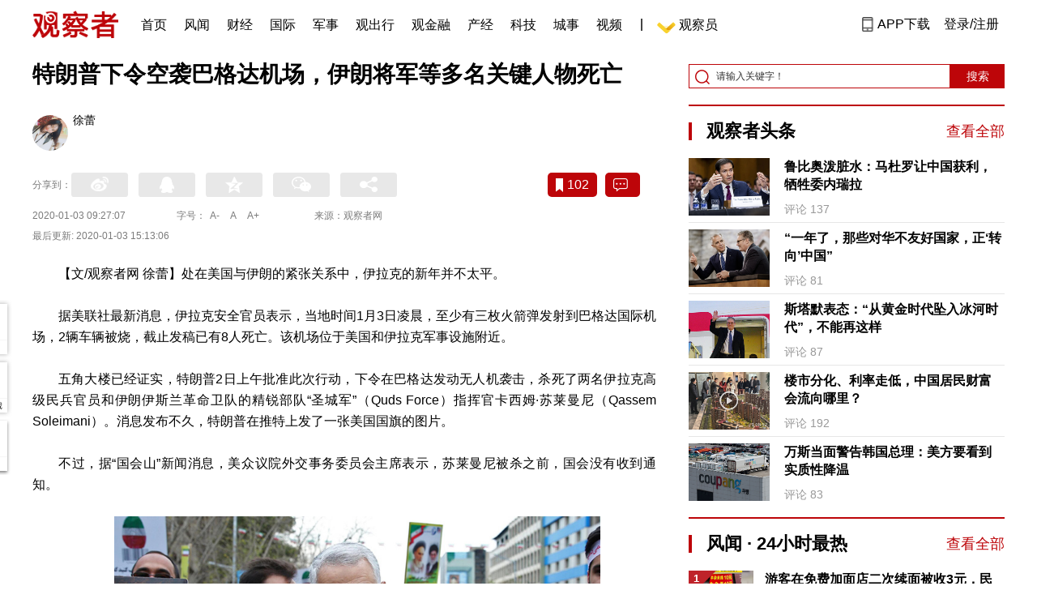

--- FILE ---
content_type: text/html; charset=UTF-8
request_url: https://www.guancha.cn/internation/2020_01_03_530326.shtml
body_size: 15634
content:
<!DOCTYPE html>
<html lang="zh-cmn-Hans">
<head>
    <meta charset="utf-8">
    <meta http-equiv="X-UA-Compatible" content="IE=edge,chrome=1">
<link rel="stylesheet" type="text/css" href="https://static.guancha.cn/news/www/css/public.css?20260107">
<link rel="stylesheet" type="text/css" href="https://static.guancha.cn/news/www/css/main.css?2020123101">
    <meta http-equiv="Content-Type" content="text/html; charset=UTF-8">
    <meta http-equiv="content-language" content="zh-CN">
	<meta http-equiv="Cache-Control"  content="no-transform" />
	<meta http-equiv="Cache-Control"  content="no-siteapp" />
	<meta name="applicable-device" content="pc">
	<meta name="mobile-agent" content="format=xhtml;url=https://m.guancha.cn/internation/2020_01_03_530326.shtml">
	<link rel="alternate" media="only screen and (max-width: 970px)"     href="https://m.guancha.cn/internation/2020_01_03_530326.shtml" >
	<meta name="mobile-agent" content="format=html5;url=https://m.guancha.cn/internation/2020_01_03_530326.shtml">
    <meta name="Keywords" content="美国,伊拉克,巴格达机场">
    <meta name="Description" content="在美国与伊朗的紧张关系中，伊拉克的新年并不太平。">
    <link href="https://i.guancha.cn/images/favorite.ico" rel="shortcut icon"/>
    <script type="text/javascript" src="https://static.guancha.cn/news/www/js/jquery-3.6.0.min.js"></script> 
    <script type="text/javascript" src="https://static.guancha.cn/news/www/js/jquery.touchSlider.js"></script>
    <title>特朗普下令空袭巴格达机场，伊朗将军等多名关键人物死亡</title>
    <style>
        .all-txt img {max-width: 700px}
        .content-menu{border-bottom:1px solid #e6e6e6;}
        .header-content{width: 1200px;height: 64px;margin:0 auto;}
        .nav{position:relative;bottom:35px;right:150px;width:600px;height:64px;margin:-30px auto;padding:0;background-color:#fff;}
        .nav-cell{float:left;height:64px;width:auto;margin-left:0x;}
        .nav-cell > a{display:block;width:auto;padding:0 10px;line-height:65px;text-align:center;font-size: 16px;color:#000;font-weight:normal;background:inherit}
        .nav-cell > a.last{background:none;}
        .nav-cell > a:hover{text-decoration: none;background:#9d1518;color:#fff;}
        .sub-menu{position:absolute;left:-168px;top:64px;width:1198px;height:240px;border:1px solid #bd0509;background:#fff;display: none;z-index: 100;}
        .login-image{padding:6px 12px;position:relative;right:10px;}
        .header-login-yet > a{line-height:65px;font-size:16px;color:#000}
        .header-user{line-height:65px;}
        .header-user img{display: inline-block;width:30px;height:30px;border-radius: 50%;}
        .header-user span{font-size:16px;}
        .set-menu{top:64px;z-index:500}
        .set-menu span{font-size:14px;}
        .set-menu li{height:40px;line-height:40px;}
        .set-menu a i{margin-top:12px;}
        .warm-spots{right:-2px;top:22px;}
        .notice-box {left: -217px;top: 55px;}
        .post-recommend{font-size:20px;font-weight:bold;color:#ff0000;padding-bottom:10px;}
        .post_ad_close{position:absolute;right:0px;top:-18px;border:1px solid;}
        .post_ad_gesture{position:relative;bottom:2px;display:inline-block;width:15px;height:3px;background:#000;line-height: 0;font-size:0;vertical-align:middle;-webkit-transform:rotate(45deg);}
        .post_ad_gesture:after{content:'/';display:block;width:15px;height:3px;background:#000;-webkit-transform:rotate(-90deg);}
        .go_vip{width:170px;height:32px;text-align:center;line-height:32px;font-size:18px;color:#bb0c17;background-color:#EEE1E1;margin:5px auto 10px;cursor:pointer;display:block;text-decoration:none !important;}
        .baidu-commercial{display:none;}
        .post_vline{float:left;padding:0 10px;font-size:16px;}
        .post_accusation{float:left;font-size:14px;cursor:pointer;}
        .accusation-down-list{
            position: absolute;
            background: #fff;
            z-index: 100;
            top: 55px;
            left: 408px;
            border-bottom-left-radius: 4px;
            border-bottom-right-radius: 4px;
            box-shadow: 0px 2px 19px #888888;
            z-index: 1000;
        	width: 400px;
        	display:none;
        }
        .accusation-down-list .arrows{    
            width: 15px;
            height: 7px;
            position: absolute;
            top: -7px;
            left: 8px;
            background: url(https://static.guancha.cn/news/www/images/notice-icons.png) no-repeat -373px -20px;
        }
        .acc-tips-body ul>li{
        	line-height: 20px;
        }
        .content-bottom-ad{width:770px;height:140px;overflow:hidden;position:relative;margin-top:20px;}
        .content-bottom-ad-flicking{width:770px;height:8px;position:absolute;bottom:10px;z-index:50;text-align:center;}
        .content-bottom-ad-flicking div{width:20px;height:8px;display:inline-block;margin:0 1px;}
        .content-bottom-ad-flicking a{width:16px;height:6px;display:block;text-indent:-1000px;border-radius:3px;background-color:rgba(255,255,255,.4);margin:1px 2px 0;}
        .content-bottom-ad-flicking a.on{background-color:#ffffff;width:20px;height:8px;margin:0px;}
        .content-bottom-ad-image{
        	width:770px;
        	height:140px;
        }
        .showbigimg img{max-width:2000px;}
        input::-webkit-outer-spin-button,input::-webkit-inner-spin-button{-webkit-appearance: none;}
        input[type="number"]{-moz-appearance: textfield;}
    </style>
<script type="text/javascript">
	var _API_URL="http://api.guancha.cn",
		_CMT_URL="http://comment.guancha.cn",
		_DOC_ID="437174";
		_AD_SWITCH="1";
	var	share_options = {
			"url" : window.location.href,
			"title" : "特朗普下令空袭巴格达机场，伊朗将军等多名关键人物死亡",
			"summary" : "在美国与伊朗的紧张关系中，伊拉克的新年并不太平。",
			"pic" : "https://i.guancha.cn/news/2020/01/03/20200103083641722.jpg?imageMogr2/thumbnail/147x147",
		}
	var sensor_duration=Math.round(new Date().getTime()/1000);
	var sensor_content_name="特朗普下令空袭巴格达机场，伊朗将军等多名关键人物死亡";
	var sensor_author_id; 
	var sensor_author_name;
	var sensor_author_type;
	var sensor_content_url;
	var sensor_content_external_source;
	var sensor_publish_time="2020-01-03T09:27:07";
	var sensor_news_type="yaowen";
	var sensor_column="国际";
	var sensor_special="YiLaKeJuShi";
	var sensor_content_form;
	var sensor_content_height;
	var sensor_content_words_num;
	var sensor_is_tuijian;
</script>
</head>
<body>
<div class="content">
	<!-- 导航 start -->
	    <style>
.vip-crown-index-menu{
    position: relative;
    width: 23px !important;
    height: 23px !important;
    z-index: 100;
    margin-left: -7px;
    top: -1px;
    padding-right: 4px;
}
</style>
<div class="header-index">
	<div class="header-index-box">
		<a href="/" target="_blank"><img src="https://static.guancha.cn/news/www/images/mian-logo.png" style="padding:13px 0;"></a>
		<div class="header-index-nav">
										<div class="header-nav-cell j-nav-cell">
		        							        		<a href="/?s=dhshouye">首页</a>
		        									</div>
													<div class="header-nav-cell j-nav-cell">
		        							        		<a href="https://user.guancha.cn/?s=dhfengwen">风闻</a>
		        									</div>
													<div class="header-nav-cell j-nav-cell">
			    				    <a href="/economy?s=dhcaijing" title="财经">财经</a>
				    
				</div>
													<div class="header-nav-cell j-nav-cell">
			    				    <a href="/internation?s=dhguoji" title="国际">国际</a>
				    
				</div>
													<div class="header-nav-cell j-nav-cell">
			    				    <a href="/military-affairs?s=dhjunshi" title="军事">军事</a>
				    
				</div>
													<div class="header-nav-cell j-nav-cell">
			    				    <a href="/qiche?s=dhqiche" title="观出行">观出行</a>
				    
				</div>
													<div class="header-nav-cell j-nav-cell">
			    				    <a href="/GuanJinRong" title="观金融">观金融</a>
				    
				</div>
													<div class="header-nav-cell j-nav-cell">
			    				    <a href="/chanjing?s=dhchanjing" title="产经">产经</a>
				    
				</div>
													<div class="header-nav-cell j-nav-cell">
			    				    <a href="/gongye·keji?s=dhgongye·keji" title="科技">科技</a>
				    
				</div>
													<div class="header-nav-cell j-nav-cell">
			    				    <a href="/ChengShi" title="城事">城事</a>
				    
				</div>
													<div class="header-nav-cell j-nav-cell">
			    				    <a href="/video/gczvideo/list.html" title="视频">视频</a>
				    
				</div>
													<div class="header-nav-cell j-nav-cell">
		        		        				        	<div class="header-nav-cell j-nav-cell">
							<i style="width:2px;height:15px;background-color:#454545;margin:-2px 12px;display:block;"></i>
						</div>
		        		<a href="javascript:void(0)" class="last go-member"><img class="vip-crown-index-menu" src="https://i.guancha.cn/vip-diamond.gif">观察员</a>
		        									</div>
								</div>
		<div class="header-index-right">
		</div>
		<div class="header-index-app" id="header-index-app">
			<i></i>
			<span>APP下载</span>
		</div>
		<div class="header-index-erweima">
			<img src="https://i.guancha.cn/app-erweima.png?20190610">
			<p>扫一扫</p>
			<p>下载观察者APP</p>
		</div>
	</div>
</div>	<!-- 导航 end -->

	<div class="main content-main"> 
		<!-- 二栏 start -->
		<ul class="two-coloum fix">
			<li class="left left-main" style="position:relative;bottom:43px;">
				<h3>特朗普下令空袭巴格达机场，伊朗将军等多名关键人物死亡</h3>
<ul class="editor fix">
			<li>
		<div class="editor-intro fix">
			<a href="" target="_blank"><img src="https://i.guancha.cn/users/20190121150709133.jpg"></a>
			<p><a href="" target="_blank">徐蕾</a><span></span></p>
		</div>
	</li>
		</ul>


<!-- 分享 -->
<div class="share">
	<span>分享到：</span>
	<div class="share-box fl share-box-2 bdsharebuttonbox" style="margin-top:0px;">
			<div class="share-block"><a class="sina-2" data-cmd="tsina"></a></div>
			<div class="share-block"><a class="qq-2" data-cmd="sqq"></a></div>
			<div class="share-block"><a class="qq-z-2" data-cmd="qzone"></a></div>
			<div class="share-block"><a class="weixin-2" data-cmd="weixin"></a></div>
			<div class="share-block"><a class="other-2" title="更多分享" data-cmd="more"></a></div>
	</div>
	<div class="other-box fr">
        	<a class="collect ml10" title="收藏本文"><i></i><span id="count0"></span></a>
        	<a class="comment ml10" href="#comment"  title="查看评论" onclick='_czc.push(["_trackEvent", "commentcount", "click", "icon"]);'><i></i>
        	<span id="count2"></span></a>
        	<a class="count" href="#comment" onclick='_czc.push(["_trackEvent", "commentcount", "click", "num"]);'></a>
    </div>
</div>
<div class="time fix">
	<span>2020-01-03 09:27:07</span>
	<span>字号：<a fSize="14px" class="current ft-s" href="javascript:void(0);">A-</a>
	           <a fSize="18px" class="ft-zc" href="javascript:void(0);">A</a>
               <a fSize="22px" class="ft-b" href="javascript:void(0);">A+</a></span>
	<span>来源：观察者网</span>
</div>
<div class="time fix" style="padding:0"><span>最后更新: 2020-01-03 15:13:06</span></div>
                <div class="content all-txt">
<p>
	【文/观察者网 徐蕾】处在美国与伊朗的紧张关系中，伊拉克的新年并不太平。
</p>
<p>
	据美联社最新消息，伊拉克安全官员表示，当地时间1月3日凌晨，至少有三枚火箭弹发射到巴格达国际机场，2辆车辆被烧，截止发稿已有8人死亡。该机场位于美国和伊拉克军事设施附近。
</p>
<p>
	五角大楼已经证实，特朗普2日上午批准此次行动，下令在巴格达发动无人机袭击，杀死了两名伊拉克高级民兵官员和伊朗伊斯兰革命卫队的精锐部队“圣城军”（Quds Force）指挥官卡西姆·苏莱曼尼（Qassem Soleimani）。消息发布不久，特朗普在推特上发了一张美国国旗的图片。
</p>
<p>
	不过，据“国会山”新闻消息，美众议院外交事务委员会主席表示，苏莱曼尼被杀之前，国会没有收到通知。
</p>
<p align="center">
	<img src="https://i.guancha.cn/news/external/2020/01/03/20200103110103175.jpg" alt="" width="600" height="400" /> 
</p>
<p align="center">
	<span style="color:#666666;">苏莱曼尼死亡</span> 
</p>
<p>
	不过美方确认前，消息场一度十分混乱。
</p>
<p>
	先是路透社等媒体称，伊朗支持的什叶派民兵组织“人民动员力量”（PMF）的公共关系主管默罕默德·雷扎（Muhammad Reza Al-Jabri）在巴格达机场附近遇袭身亡。该组织在脸书上将矛头指向美国，称这是“美国怯懦的炸弹袭击”（cowardly U.S. bombing）。没过多久，该组织副首领阿布·马赫迪·穆汗迪斯（Abu Mahdi Al-Muhandis）也被证实身亡。PMF表示其车队经过机场时，两辆车遭到袭击，并称这是美国军队的一次高精度袭击。共有5名该组织成员与2名“重要客人”丧生。
</p>
<p>
	几乎是在同时，多家媒体再次传出消息称，伊朗伊斯兰革命卫队的精锐部队“圣城军”（Quds Force）指挥官卡西姆·苏莱曼尼（Qassem Soleimani）也在机场袭击中身亡，他被认为是PMF所说的“重要客人”之一。美国国务卿蓬佩奥曾将卡西姆·苏莱曼尼描述为和极端组织“伊斯兰国”（IS）死去的头目巴格达迪“一样危险的人”。前几天，美国驻伊拉克使馆遭围攻时，抗议者还被拍到在窗户上喷漆“苏莱曼尼是我们的领导”。
</p>
<p>
	与此同时，美国一名匿名官员对路透社证实，2日，<strong>美国对巴格达与伊朗有关的两个目标进行了打击。</strong> 
</p>
<p>
	值得注意的是，就在凌晨机场袭击发生时，美国国防部官方推特发布防长埃斯珀的对于近来美伊冲突的声明，他喊话伊朗称“对我们的攻击将在我们选择的时间、方式和地点得到回应。”
</p>
<p align="center">
	<img src="https://i.guancha.cn/news/external/2020/01/03/20200103083111709.jpg" alt="" width="600" height="450" /> 
</p>
<p align="center">
	<img src="https://i.guancha.cn/news/social/2020/01/03/20200103083419672.gif" title="点击查看大图" class="bigimg" /> 
</p>
<p align="center">
	<span style="color:#666666;">巴格达机场遭袭击&nbsp; 图源：推特</span> 
</p>
<p>
	伊拉克发布有关安全方面消息的媒体“Security Media Cell”称，火箭弹落在机场货运大厅附近，有数人伤亡，两辆车着火。<strong>福克斯新闻等媒体最新消息称，目前已有8人死亡。</strong> 
</p>
<p>
	目前，该机场所有航班都暂时取消或改道。
</p>
<p>
	半岛电视台和RT新闻都报道称，<strong>人们看到美国军用直升机在机场上空飞行。</strong> 
</p>
<p align="center">
	<img src="https://i.guancha.cn/news/social/2020/01/03/20200103092021428.jpg" alt="" width="600" height="354" /> 
</p>
<p align="center">
	<span style="color:#666666;">机场位置&nbsp; 图源：推特</span> 
</p>
<p>
	<strong>视频↓↓</strong> 
</p>
<p align="center">
	<iframe name="videoiframe" src="https://1251245530.vod2.myqcloud.com/vod-player/1251245530/5285890797344726727/tcplayer/console/vod-player.html?autoplay=false&width=1280&height=720" scrolling="no" style="max-width:693px;" allowfullscreen="" width="90%" height="389px" frameborder="0">
	</iframe>
</p>
<script type="text/javascript">var _v_f=document.getElementsByName("videoiframe");var _c_w=document.body.clientWidth;for(var i=0;i<_v_f.length;i++){_vwidth=_v_f[i].clientWidth||_v_f[i].offsetWidth;_v_f[i].height=_vwidth*9/16;}</script>
<div align="center">
	<span style="color:#666666;">视频/观察者网 郑冰颢</span> 
</div>
<p>
	目前，正值美国与伊朗紧张关系的新高点。
</p>
<p>
	上周，一名美国承包商在针对美国军事基地的火箭弹袭击中被打死。美国方面将袭击原因归结于伊朗支持的伊拉克民兵组织“真主党旅”（Kataeb Hezbollah）。
</p>
<p>
	29日，美国在伊拉克发动空袭，造成“真主党旅”25名武装分子死亡，51人受伤。
</p>
<p>
	31日，据称亲伊朗的抗议者包围了美国驻伊拉克大使馆，<a href="http://www.guancha.cn/internation/2020_01_01_530156.shtml" target="_blank">撞门、砸窗、放火……</a>但尴尬的是，抗议领导者却被曝曾是美国时任总统奥巴马的<a href="http://www.guancha.cn/internation/2020_01_02_530221.shtml" target="_blank">座上宾。</a> 
</p>
<p>
	同日，特朗普将错全部怪在伊朗身上，在推特上说伊朗要“负全责”，<strong>并称“这不是警告，这是威胁”。</strong> 
</p>
<p>
	而就在巴格达机场遇袭的同时，美国当地时间1月2日，美国国防部官方推特发布防长埃斯珀就近来美伊冲突的声明。
</p>
<p align="center">
	<img src="https://i.guancha.cn/news/official/2020/01/03/20200103085221299.JPG" alt="" width="600" height="213" /> 
</p>
<p align="center">
	<span style="color:#666666;">美国国防部长声明截图</span> 
</p>
<p>
	埃斯珀对伊朗及其支持的民兵组织喊话称，“我们不会接受对我们在该地区人员和部队的持续攻击。<strong>对我们的攻击将在我们选择的时间、方式和地点得到回应。</strong>我们敦促伊朗政权停止其恶意活动。”
</p>
<p>
	声明最后，他还呼吁美国的盟友“继续共同努力，减少伊朗造成不稳定的影响”，并称“要让伊拉克由伊拉克人治理，不干涉伊拉克内政。”
</p><p><strong>本文系观察者网独家稿件，未经授权，不得转载。</strong></p>
</div>
                                <div class="content-bottom-ad">
                	<div class="content-bottom-ad-flicking" style="display:none;">
                			<div><a href="#" class="on"></a></div>
                	</div>
                	<div class="content-bottom-ad-image">
                		<ul>
                			<li>
                			    <a href="https://member.guancha.cn/gcyquanyi/member.html" target="_blank">
                                    <img src="https://i.guancha.cn/member/news_content_image.png?r=1769660474" width="770px" alt="加入观察员">
                                </a>
                			</li>
                		</ul>
                	</div>
                	<a href="javascript:;" id="content-bottom-ad-btn_prev" style="display:none;"></a>
		            <a href="javascript:;" id="content-bottom-ad-btn_next" style="display:none;"></a>
                </div>
                <!--  
                                -->
				<div class="share fix">
	<div class="share-box share-box-2 fl bdsharebuttonbox">
		<div class="share-block"><a class="sina-2" data-cmd="tsina"></a></div>
		<div class="share-block"><a class="qq-2" data-cmd="sqq"></a></div>
		<div class="share-block"><a class="qq-z-2" data-cmd="qzone"></a></div>
		<div class="share-block"><a class="weixin-2" data-cmd="weixin"></a></div>
		<div class="share-block"><a class="other-2" title="更多分享" data-cmd="more"></a></div>
		
		<script>
			window._bd_share_config = {
				common : {
					bdText : '美军空袭巴格达机场，伊朗将军被炸死-观察者网',	
					bdDesc : '在美国与伊朗的紧张关系中，伊拉克的新年并不太平。',	
					bdUrl :  window.location.href, 	
					bdPic : 'https://i.guancha.cn/news/2020/01/03/20200103083641722.jpg'
				},
				share : [{
					bdCustomStyle :"../css/share.css"
				}]
			}
			with(document)0[(getElementsByTagName('head')[0]||body).appendChild(createElement('script')).src='/static/api/js/share.js?cdnversion=20190040911111'];
		</script>
		
	</div>
	<div class="other-box fl">
		    <a class="collect ml10" title="收藏本文"><i></i><span id="count0_1"></span></a>
	</div>
</div>
<div class="key-word fix mt15">
	<span>标签 </span><a style="color:#d06868" href="https://user.guancha.cn/main/search?click=news&keyword=%E4%BC%8A%E6%8B%89%E5%85%8B">伊拉克</a><a style="color:#d06868" href="https://user.guancha.cn/main/search?click=news&keyword=%E4%BC%8A%E6%9C%97">伊朗</a><a style="color:#d06868" href="https://user.guancha.cn/main/search?click=news&keyword=%E8%A7%86%E9%A2%91%E6%96%B0%E9%97%BB">视频新闻</a></div>
<ul class="article-other">
		<li>责任编辑:
			徐蕾&nbsp
		</li>
</ul>				<!-- 文底硬广 -->
				
				<!-- 领书 -->
							    												<!--  <div id="post-member"></div>-->
				<div style="clear:both;"></div>
				<a name="comment" id="comment"></a>
				<div class="gc-comment" id="comments-container" data-id="437174" data-type="1" data-from="cms"></div>
				<ul class="new-left-list" style="border:0px;">
	<div class="post-recommend">相关推荐</div>
    	<li class="fix" style="padding:15px 0 4px 0;border-bottom: 1px solid #cccccc;">
		<a href="/internation/2020_01_03_530363.shtml?s=zwyxgtjdt" target="_blank" class="fl"><img src="https://i.guancha.cn/news/2020/01/03/20200103145139657.jpg" alt="" width="150" height="106"></a>
		<div class="right fn" style="margin-left:180px;">
			<h4 class="module-title" style="height:52px"><a href="/internation/2020_01_03_530363.shtml?s=zwyxgtjbt" target="_blank" style="font-size:20px;font-weight:bold;">韩国00后六成拒婚七成拒生育 称同居更好</a></h4>
			<div class="module-interact" style="margin-top:28px;">
				<span style="color:#7b7b7b;font-size:14px;">2020-01-03 15:09</span>
							    			    <a href="/SanBaXianZhiNan?s=zwyxgtjzt" target="_blank" class="interact-key" style="color:#ff0000;font-size:14px;float: right;padding-right:0px;">三八线之南</a>
			    			    			</div>
		</div>
	</li>
		<li class="fix" style="padding:15px 0 4px 0;border-bottom: 1px solid #cccccc;">
		<a href="/internation/2020_01_03_530355.shtml?s=zwyxgtjdt" target="_blank" class="fl"><img src="https://i.guancha.cn/news/2020/01/03/20200103134817358.gif" alt="" width="150" height="106"></a>
		<div class="right fn" style="margin-left:180px;">
			<h4 class="module-title" style="height:52px"><a href="/internation/2020_01_03_530355.shtml?s=zwyxgtjbt" target="_blank" style="font-size:20px;font-weight:bold;">卫星拍澳大利亚山火，可怕</a></h4>
			<div class="module-interact" style="margin-top:28px;">
				<span style="color:#7b7b7b;font-size:14px;">2020-01-03 14:18</span>
							    			    <a href="/JiDuanTianQi?s=zwyxgtjzt" target="_blank" class="interact-key" style="color:#ff0000;font-size:14px;float: right;padding-right:0px;">极端天气</a>
			    			    			</div>
		</div>
	</li>
		<li class="fix" style="padding:15px 0 4px 0;border-bottom: 1px solid #cccccc;">
		<a href="/internation/2020_01_03_530348.shtml?s=zwyxgtjdt" target="_blank" class="fl"><img src="https://i.guancha.cn/news/2020/01/03/20200103104640737.jpg" alt="" width="150" height="106"></a>
		<div class="right fn" style="margin-left:180px;">
			<h4 class="module-title" style="height:52px"><a href="/internation/2020_01_03_530348.shtml?s=zwyxgtjbt" target="_blank" style="font-size:20px;font-weight:bold;">伊朗确认苏莱曼尼死亡，誓言报复</a></h4>
			<div class="module-interact" style="margin-top:28px;">
				<span style="color:#7b7b7b;font-size:14px;">2020-01-03 13:07</span>
							    			    <a href="/YiLangJuShi?s=zwyxgtjzt" target="_blank" class="interact-key" style="color:#ff0000;font-size:14px;float: right;padding-right:0px;">伊朗局势</a>
			    			    			</div>
		</div>
	</li>
		<li class="fix" style="padding:15px 0 4px 0;border-bottom: 1px solid #cccccc;">
		<a href="/internation/2020_01_03_530347.shtml?s=zwyxgtjdt" target="_blank" class="fl"><img src="https://i.guancha.cn/news/2020/01/03/20200103123348542.jpg" alt="" width="150" height="106"></a>
		<div class="right fn" style="margin-left:180px;">
			<h4 class="module-title" style="height:52px"><a href="/internation/2020_01_03_530347.shtml?s=zwyxgtjbt" target="_blank" style="font-size:20px;font-weight:bold;">“这不是美国和伊朗的问题，这是伊朗与世界对抗”</a></h4>
			<div class="module-interact" style="margin-top:28px;">
				<span style="color:#7b7b7b;font-size:14px;">2020-01-03 12:58</span>
							    			    <a href="/YiLangJuShi?s=zwyxgtjzt" target="_blank" class="interact-key" style="color:#ff0000;font-size:14px;float: right;padding-right:0px;">伊朗局势</a>
			    			    			</div>
		</div>
	</li>
		<li class="fix" style="padding:15px 0 4px 0;border-bottom: 1px solid #cccccc;">
		<a href="/internation/2020_01_03_530338.shtml?s=zwyxgtjdt" target="_blank" class="fl"><img src="https://i.guancha.cn/news/2020/01/03/20200103092322714.jpg" alt="" width="150" height="106"></a>
		<div class="right fn" style="margin-left:180px;">
			<h4 class="module-title" style="height:52px"><a href="/internation/2020_01_03_530338.shtml?s=zwyxgtjbt" target="_blank" style="font-size:20px;font-weight:bold;">土耳其议会同意出兵利比亚，利比亚表示欢迎</a></h4>
			<div class="module-interact" style="margin-top:28px;">
				<span style="color:#7b7b7b;font-size:14px;">2020-01-03 11:19</span>
							    			    <a href="/ALaBoZhiDong?s=zwyxgtjzt" target="_blank" class="interact-key" style="color:#ff0000;font-size:14px;float: right;padding-right:0px;">阿拉伯之冬</a>
			    			    			</div>
		</div>
	</li>
		<li class="fix" style="padding:15px 0 4px 0;border-bottom: 1px solid #cccccc;">
		<a href="/internation/2020_01_03_530337.shtml?s=zwyxgtjdt" target="_blank" class="fl"><img src="https://i.guancha.cn/news/2020/01/03/20200103103355157.jpg" alt="" width="150" height="106"></a>
		<div class="right fn" style="margin-left:180px;">
			<h4 class="module-title" style="height:52px"><a href="/internation/2020_01_03_530337.shtml?s=zwyxgtjbt" target="_blank" style="font-size:20px;font-weight:bold;">7岁男孩误吞AirPods耳机，医生：建议自行排出</a></h4>
			<div class="module-interact" style="margin-top:28px;">
				<span style="color:#7b7b7b;font-size:14px;">2020-01-03 11:19</span>
							    			    <a href="/ZhongXiJiaoYu?s=zwyxgtjzt" target="_blank" class="interact-key" style="color:#ff0000;font-size:14px;float: right;padding-right:0px;">中西教育</a>
			    			    			</div>
		</div>
	</li>
		<li class="fix" style="padding:15px 0 4px 0;border-bottom: 1px solid #cccccc;">
		<a href="/internation/2020_01_03_530325.shtml?s=zwyxgtjdt" target="_blank" class="fl"><img src="https://i.guancha.cn/news/2020/01/03/20200103141231892.jpg" alt="" width="150" height="106"></a>
		<div class="right fn" style="margin-left:180px;">
			<h4 class="module-title" style="height:52px"><a href="/internation/2020_01_03_530325.shtml?s=zwyxgtjbt" target="_blank" style="font-size:20px;font-weight:bold;">印尼雅加达跨年夜暴雨引发洪灾 已致43人死亡</a></h4>
			<div class="module-interact" style="margin-top:28px;">
				<span style="color:#7b7b7b;font-size:14px;">2020-01-03 09:08</span>
							    			    <a href="/JiDuanTianQi?s=zwyxgtjzt" target="_blank" class="interact-key" style="color:#ff0000;font-size:14px;float: right;padding-right:0px;">极端天气</a>
			    			    			</div>
		</div>
	</li>
		<li class="fix" style="padding:15px 0 4px 0;border-bottom: 1px solid #cccccc;">
		<a href="/internation/2020_01_03_530321.shtml?s=zwyxgtjdt" target="_blank" class="fl"><img src="https://i.guancha.cn/news/2020/01/03/20200103082634336.jpg" alt="" width="150" height="106"></a>
		<div class="right fn" style="margin-left:180px;">
			<h4 class="module-title" style="height:52px"><a href="/internation/2020_01_03_530321.shtml?s=zwyxgtjbt" target="_blank" style="font-size:20px;font-weight:bold;">全面禁售！美国发布薄荷、水果味雾化电子烟禁令</a></h4>
			<div class="module-interact" style="margin-top:28px;">
				<span style="color:#7b7b7b;font-size:14px;">2020-01-03 08:30</span>
							    			    <a href="/MeiGuoMeng?s=zwyxgtjzt" target="_blank" class="interact-key" style="color:#ff0000;font-size:14px;float: right;padding-right:0px;">美国一梦</a>
			    			    			</div>
		</div>
	</li>
		<li class="fix" style="padding:15px 0 4px 0;border-bottom: 1px solid #cccccc;">
		<a href="/internation/2020_01_02_530304.shtml?s=zwyxgtjdt" target="_blank" class="fl"><img src="https://i.guancha.cn/news/2020/01/02/20200102224655184.gif" alt="" width="150" height="106"></a>
		<div class="right fn" style="margin-left:180px;">
			<h4 class="module-title" style="height:52px"><a href="/internation/2020_01_02_530304.shtml?s=zwyxgtjbt" target="_blank" style="font-size:20px;font-weight:bold;">澳总理探访山火受灾区，被愤怒民众狂怼</a></h4>
			<div class="module-interact" style="margin-top:28px;">
				<span style="color:#7b7b7b;font-size:14px;">2020-01-02 23:06</span>
							    			    <a href="/GuanWangKanPian?s=zwyxgtjzt" target="_blank" class="interact-key" style="color:#ff0000;font-size:14px;float: right;padding-right:0px;">观网看片</a>
			    			    			</div>
		</div>
	</li>
		<li class="fix" style="padding:15px 0 4px 0;border-bottom: 1px solid #cccccc;">
		<a href="/internation/2020_01_02_530300.shtml?s=zwyxgtjdt" target="_blank" class="fl"><img src="https://i.guancha.cn/news/2020/01/02/20200102221205935.jpg" alt="" width="150" height="106"></a>
		<div class="right fn" style="margin-left:180px;">
			<h4 class="module-title" style="height:52px"><a href="/internation/2020_01_02_530300.shtml?s=zwyxgtjbt" target="_blank" style="font-size:20px;font-weight:bold;">黎巴嫩收到国际刑警组织对戈恩通缉令</a></h4>
			<div class="module-interact" style="margin-top:28px;">
				<span style="color:#7b7b7b;font-size:14px;">2020-01-02 22:23</span>
							    			    <a href="/DaoGuoDianAVI?s=zwyxgtjzt" target="_blank" class="interact-key" style="color:#ff0000;font-size:14px;float: right;padding-right:0px;">日本</a>
			    			    			</div>
		</div>
	</li>
		<li class="fix" style="padding:15px 0 4px 0;border-bottom: 1px solid #cccccc;">
		<a href="/internation/2020_01_02_530298.shtml?s=zwyxgtjdt" target="_blank" class="fl"><img src="https://i.guancha.cn/news/2020/01/02/20200102210038317.gif" alt="" width="150" height="106"></a>
		<div class="right fn" style="margin-left:180px;">
			<h4 class="module-title" style="height:52px"><a href="/internation/2020_01_02_530298.shtml?s=zwyxgtjbt" target="_blank" style="font-size:20px;font-weight:bold;">风滚草“大军”侵袭美国公路，汽车被埋数小时</a></h4>
			<div class="module-interact" style="margin-top:28px;">
				<span style="color:#7b7b7b;font-size:14px;">2020-01-02 22:00</span>
							    			    <a href="/GuanWangKanPian?s=zwyxgtjzt" target="_blank" class="interact-key" style="color:#ff0000;font-size:14px;float: right;padding-right:0px;">观网看片</a>
			    			    			</div>
		</div>
	</li>
		<li class="fix" style="padding:15px 0 4px 0;border-bottom: 1px solid #cccccc;">
		<a href="/internation/2020_01_02_530292.shtml?s=zwyxgtjdt" target="_blank" class="fl"><img src="https://i.guancha.cn/news/2020/01/02/20200102192407202.jpg" alt="" width="150" height="106"></a>
		<div class="right fn" style="margin-left:180px;">
			<h4 class="module-title" style="height:52px"><a href="/internation/2020_01_02_530292.shtml?s=zwyxgtjbt" target="_blank" style="font-size:20px;font-weight:bold;">英专家品“百年老酒”，鉴定结果引起不适</a></h4>
			<div class="module-interact" style="margin-top:28px;">
				<span style="color:#7b7b7b;font-size:14px;">2020-01-02 19:50</span>
							    			    <a href="/BuLieDian?s=zwyxgtjzt" target="_blank" class="interact-key" style="color:#ff0000;font-size:14px;float: right;padding-right:0px;">不列颠</a>
			    			    			</div>
		</div>
	</li>
		<li class="fix" style="padding:15px 0 4px 0;border-bottom: 1px solid #cccccc;">
		<a href="/internation/2020_01_02_530278.shtml?s=zwyxgtjdt" target="_blank" class="fl"><img src="https://i.guancha.cn/news/2020/01/02/20200102135928876.jpg" alt="" width="150" height="106"></a>
		<div class="right fn" style="margin-left:180px;">
			<h4 class="module-title" style="height:52px"><a href="/internation/2020_01_02_530278.shtml?s=zwyxgtjbt" target="_blank" style="font-size:20px;font-weight:bold;">刚用TikTok招新兵 美陆军不让玩了</a></h4>
			<div class="module-interact" style="margin-top:28px;">
				<span style="color:#7b7b7b;font-size:14px;">2020-01-02 16:54</span>
							    			    <a href="/ZhongMeiGuanXi?s=zwyxgtjzt" target="_blank" class="interact-key" style="color:#ff0000;font-size:14px;float: right;padding-right:0px;">中美关系</a>
			    			    			</div>
		</div>
	</li>
		<li class="fix" style="padding:15px 0 4px 0;border-bottom: 1px solid #cccccc;">
		<a href="/internation/2020_01_02_530272.shtml?s=zwyxgtjdt" target="_blank" class="fl"><img src="https://i.guancha.cn/news/2020/01/02/20200102160210185.jpg" alt="" width="150" height="106"></a>
		<div class="right fn" style="margin-left:180px;">
			<h4 class="module-title" style="height:52px"><a href="/internation/2020_01_02_530272.shtml?s=zwyxgtjbt" target="_blank" style="font-size:20px;font-weight:bold;">中国大使罕见晒图，为“尼泊尔旅游年”打call</a></h4>
			<div class="module-interact" style="margin-top:28px;">
				<span style="color:#7b7b7b;font-size:14px;">2020-01-02 16:19</span>
							    			    <a href="/ZhongGuoWaiJiao?s=zwyxgtjzt" target="_blank" class="interact-key" style="color:#ff0000;font-size:14px;float: right;padding-right:0px;">中国外交</a>
			    			    			</div>
		</div>
	</li>
		<li class="fix" style="padding:15px 0 4px 0;border-bottom: 1px solid #cccccc;">
		<a href="/internation/2020_01_02_530262.shtml?s=zwyxgtjdt" target="_blank" class="fl"><img src="https://i.guancha.cn/news/2020/01/02/20200102141313162.jpg" alt="" width="150" height="106"></a>
		<div class="right fn" style="margin-left:180px;">
			<h4 class="module-title" style="height:52px"><a href="/internation/2020_01_02_530262.shtml?s=zwyxgtjbt" target="_blank" style="font-size:20px;font-weight:bold;">不放弃！印度批准“月船3号”计划</a></h4>
			<div class="module-interact" style="margin-top:28px;">
				<span style="color:#7b7b7b;font-size:14px;">2020-01-02 15:15</span>
							    			    <a href="/YinDuJingQi?s=zwyxgtjzt" target="_blank" class="interact-key" style="color:#ff0000;font-size:14px;float: right;padding-right:0px;">印度惊奇</a>
			    			    			</div>
		</div>
	</li>
		<li class="fix" style="padding:15px 0 4px 0;border-bottom: 1px solid #cccccc;">
		<a href="/internation/2020_01_02_530250.shtml?s=zwyxgtjdt" target="_blank" class="fl"><img src="https://i.guancha.cn/news/2020/01/02/20200102094704680.jpg" alt="" width="150" height="106"></a>
		<div class="right fn" style="margin-left:180px;">
			<h4 class="module-title" style="height:52px"><a href="/internation/2020_01_02_530250.shtml?s=zwyxgtjbt" target="_blank" style="font-size:20px;font-weight:bold;">伊拉克特种部队重新控制使馆周边 示威者散去</a></h4>
			<div class="module-interact" style="margin-top:28px;">
				<span style="color:#7b7b7b;font-size:14px;">2020-01-02 12:32</span>
							</div>
		</div>
	</li>
		<li class="fix" style="padding:15px 0 4px 0;border-bottom: 1px solid #cccccc;">
		<a href="/internation/2020_01_02_530246.shtml?s=zwyxgtjdt" target="_blank" class="fl"><img src="https://i.guancha.cn/news/2020/01/02/20200102113618857.jpg" alt="" width="150" height="106"></a>
		<div class="right fn" style="margin-left:180px;">
			<h4 class="module-title" style="height:52px"><a href="/internation/2020_01_02_530246.shtml?s=zwyxgtjbt" target="_blank" style="font-size:20px;font-weight:bold;">曹国辞职80天后，文在寅任命新法务部长官</a></h4>
			<div class="module-interact" style="margin-top:28px;">
				<span style="color:#7b7b7b;font-size:14px;">2020-01-02 11:52</span>
							    			    <a href="/SanBaXianZhiNan?s=zwyxgtjzt" target="_blank" class="interact-key" style="color:#ff0000;font-size:14px;float: right;padding-right:0px;">三八线之南</a>
			    			    			</div>
		</div>
	</li>
		<li class="fix" style="padding:15px 0 4px 0;border-bottom: 1px solid #cccccc;">
		<a href="/internation/2020_01_02_530245.shtml?s=zwyxgtjdt" target="_blank" class="fl"><img src="https://i.guancha.cn/news/2020/01/02/20200102104014476.jpg" alt="" width="150" height="106"></a>
		<div class="right fn" style="margin-left:180px;">
			<h4 class="module-title" style="height:52px"><a href="/internation/2020_01_02_530245.shtml?s=zwyxgtjbt" target="_blank" style="font-size:20px;font-weight:bold;">新年第一天，美国250种药物涨价</a></h4>
			<div class="module-interact" style="margin-top:28px;">
				<span style="color:#7b7b7b;font-size:14px;">2020-01-02 11:39</span>
							    			    <a href="/MeiGuoYiLiaoZhijian?s=zwyxgtjzt" target="_blank" class="interact-key" style="color:#ff0000;font-size:14px;float: right;padding-right:0px;">美国医疗改革</a>
			    			    			</div>
		</div>
	</li>
		<li class="fix" style="padding:15px 0 4px 0;border-bottom: 1px solid #cccccc;">
		<a href="/internation/2020_01_02_530238.shtml?s=zwyxgtjdt" target="_blank" class="fl"><img src="https://i.guancha.cn/news/2020/01/02/20200102092516400.jpg" alt="" width="150" height="106"></a>
		<div class="right fn" style="margin-left:180px;">
			<h4 class="module-title" style="height:52px"><a href="/internation/2020_01_02_530238.shtml?s=zwyxgtjbt" target="_blank" style="font-size:20px;font-weight:bold;">黎巴嫩总统曾要求日方放人，戈恩自称受到他“热情欢迎”</a></h4>
			<div class="module-interact" style="margin-top:28px;">
				<span style="color:#7b7b7b;font-size:14px;">2020-01-02 10:58</span>
							    			    <a href="/DaoGuoDianAVI?s=zwyxgtjzt" target="_blank" class="interact-key" style="color:#ff0000;font-size:14px;float: right;padding-right:0px;">日本</a>
			    			    			</div>
		</div>
	</li>
		<li class="fix" style="padding:15px 0 4px 0;border-bottom: 1px solid #cccccc;">
		<a href="/internation/2020_01_02_530230.shtml?s=zwyxgtjdt" target="_blank" class="fl"><img src="https://i.guancha.cn/news/2020/01/02/20200102092624233.jpg" alt="" width="150" height="106"></a>
		<div class="right fn" style="margin-left:180px;">
			<h4 class="module-title" style="height:52px"><a href="/internation/2020_01_02_530230.shtml?s=zwyxgtjbt" target="_blank" style="font-size:20px;font-weight:bold;">印尼又向中方抗议，学者：背后是某大国影子</a></h4>
			<div class="module-interact" style="margin-top:28px;">
				<span style="color:#7b7b7b;font-size:14px;">2020-01-02 09:58</span>
							    			    <a href="/NanHaiJuShi?s=zwyxgtjzt" target="_blank" class="interact-key" style="color:#ff0000;font-size:14px;float: right;padding-right:0px;">南海局势</a>
			    			    			</div>
		</div>
	</li>
	</ul>
<script>
$(function(){
	$('.module-interact span').each(function(){
		ndate = $(this).text();
		$(this).text(ndate.substr(0,16));
	})
})
</script>			</li>
			<li class="right" style="position:relative;bottom:36px;">
				<script type="text/javascript">
    function gotoUrl() {
        var objvalue = document.getElementById("txtkey").value;
        if (objvalue == ""||objvalue == "请输入关键字！") {
            alert("请输入查询关键字");
            document.getElementById("txtkey").focus();
            return false;
        }
        else {
        	var temp = document.domain.split(".");
            var url = "/api/search.htm?click=news&keyword=" + objvalue;
            url = encodeURI(url);
            _url = window.location.href;
            if(_url.indexOf("/api/search.htm") == -1){
                window.open(url);
            }else{
            	window.location.href = url;
            }
            return true;
        }
    }
	document.onkeydown=function(event){
		var e = event || window.event || arguments.callee.caller.arguments[0];
		if(e && e.keyCode==13 && document.activeElement.id=="txtkey"){ 
			return gotoUrl();
		}
	}
</script>
<div class="search fix">
	<input onblur="this.style.color='#999';if(this.value=='') this.value='请输入关键字！';" onfocus="this.style.color='#000';if(this.value=='请输入关键字！') this.value='';" value="请输入关键字！" id="txtkey" type="text">
	<a onclick="gotoUrl();">搜索</a>
</div>                <div class="head-inpost">
	<div class="head-inpost-header">
		<a style="float:none" href="/GuanChaZheTouTiao" target="_blank"><span style="font-size:22px;color:#000">&nbsp;&nbsp;&nbsp;观察者头条</span></a>
		<a href="/GuanChaZheTouTiao" target="_blank">查看全部</a>
	</div>
			<div class="head-inpost-box" style="border:0px;">
	        <a href="/internation/2026_01_29_805389.shtml?s=zwytt" target="_blank"><img src="https://i.guancha.cn/news/2026/01/29/20260129072723930.jpg" alt="" width="100"></a>
        <div class="head-inpost-box-right">
            <a href="/internation/2026_01_29_805389.shtml?s=zwytt" target="_blank" class="head-inpost-title">鲁比奥泼脏水：马杜罗让中国获利，牺牲委内瑞拉</a>
                        <span>评论 137</span>
                    </div>
    </div>
    		<div class="head-inpost-box">
	        <a href="/internation/2026_01_28_805366.shtml?s=zwytt" target="_blank"><img src="https://i.guancha.cn/news/2026/01/28/20260128174730345.jpg" alt="" width="100"></a>
        <div class="head-inpost-box-right">
            <a href="/internation/2026_01_28_805366.shtml?s=zwytt" target="_blank" class="head-inpost-title">“一年了，那些对华不友好国家，正‘转向’中国”</a>
                        <span>评论 81</span>
                    </div>
    </div>
    		<div class="head-inpost-box">
	        <a href="/internation/2026_01_28_805355.shtml?s=zwytt" target="_blank"><img src="https://i.guancha.cn/news/2026/01/28/20260128192728434.jpg" alt="" width="100"></a>
        <div class="head-inpost-box-right">
            <a href="/internation/2026_01_28_805355.shtml?s=zwytt" target="_blank" class="head-inpost-title">斯塔默表态：“从黄金时代坠入冰河时代”，不能再这样</a>
                        <span>评论 87</span>
                    </div>
    </div>
    		<div class="head-inpost-box">
	        <a href="/politics/2026_01_28_805319.shtml?s=zwytt" target="_blank"><img src="https://i.guancha.cn/news/2026/01/28/20260128094251170.jpg!cmspm?watermark/2/text/MTowODo1Mg==/fill/I0ZGRkZGRg==/fontsize/20/dx/10/dy/10" alt="" width="100"></a>
        <div class="head-inpost-box-right">
            <a href="/politics/2026_01_28_805319.shtml?s=zwytt" target="_blank" class="head-inpost-title">楼市分化、利率走低，中国居民财富会流向哪里？</a>
                        <span>评论 192</span>
                    </div>
    </div>
    		<div class="head-inpost-box">
	        <a href="/internation/2026_01_28_805298.shtml?s=zwytt" target="_blank"><img src="https://i.guancha.cn/news/2026/01/28/20260128101739750.jpg" alt="" width="100"></a>
        <div class="head-inpost-box-right">
            <a href="/internation/2026_01_28_805298.shtml?s=zwytt" target="_blank" class="head-inpost-title">万斯当面警告韩国总理：美方要看到实质性降温</a>
                        <span>评论 83</span>
                    </div>
    </div>
    </div>                <!--  -->
                <div class="ad_post_right" style="display:none;"></div>
                <!--  <div class="post-member-right"></div>-->
                <div class="fenwen24">
                    <div class="fenwen24-header" id="post-fengwen-hot">
                		<a style="float:none" href="//user.guancha.cn/?s=zwyessckqb" target="_blank"><span style="font-size:22px;color:#000">&nbsp;&nbsp;&nbsp;风闻 · 24小时最热</span></a>
                		<a href="//user.guancha.cn/?s=zwyessckqb" target="_blank">查看全部</a>
                	</div>
                	<div id="post-fengwen"></div>
				</div>
				<div class="latest-video">
                    <div class="latest-video-header" id="post-shipin-zuixin">
                		<a style="float:none" href="/GuanWangKanPian" target="_blank"><span style="font-size:22px;color:#000">&nbsp;&nbsp;&nbsp;最新视频</span></a>
                		<a href="/GuanWangKanPian" target="_blank">查看全部</a>
                	</div>
                	<div id="post-shipin"></div>
				</div>
		<!--评论精选     <div class="module-news gray">
					<div class="module-news-header comment-news-header">
						<a href="/other/commentselected.shtml" target="_blank"><span>评论精选</span></a>
						<div class="change fix"><a href="javascript:;">换一条</a></div>
					</div>
					<div id="selection-comment" class="module-news-main">
						<p class="module-artile"></p>
						<div class="comment fix"></div>
						<div class="module-more fix"><a href="/other/commentselected.shtml" class="fr" target="_blank">more</a></div>
					</div>
				</div> -->
                <div class="module-news-2">
    <div class="module-news-2-header">
		<span style="font-size:22px;color:#000">&nbsp;&nbsp;&nbsp;最新闻 Hot</span>
	</div>
	<div class="module-news-2-main">
		<ul class="hot-list-2">
		    		    			    		<li style="border-top:0px;">
		    										<a href="/internation/2026_01_29_805405.shtml?s=zwyzxw" target="_blank" onclick='_czc.push(["_trackEvent", "zuixinwen", "pcclick"]);'><img src="https://i.guancha.cn/news/2026/01/29/20260129092152842.jpg" alt="让中国这么干？英首相不接茬" width="390" height="152"></a>
					<h4><a href="/internation/2026_01_29_805405.shtml?s=zwyzxw" target="_blank" onclick='_czc.push(["_trackEvent", "zuixinwen", "pcclick"]);'>让中国这么干？英首相不接茬</a></h4>
								</li>
					    			    		<li>
		    										<a href="/internation/2026_01_29_805403.shtml?s=zwyzxw" target="_blank" onclick='_czc.push(["_trackEvent", "zuixinwen", "pcclick"]);'><img src="https://i.guancha.cn/news/2026/01/29/20260129093202922.jpg" alt="怎么看“39%美国人看好社会主义”？贝森特竟说…" width="390" height="152"></a>
					<h4><a href="/internation/2026_01_29_805403.shtml?s=zwyzxw" target="_blank" onclick='_czc.push(["_trackEvent", "zuixinwen", "pcclick"]);'>怎么看“39%美国人看好社会主义”？贝森特竟说…</a></h4>
								</li>
					    			    		<li>
		    										<a href="/internation/2026_01_29_805398.shtml?s=zwyzxw" target="_blank" onclick='_czc.push(["_trackEvent", "zuixinwen", "pcclick"]);'><img src="https://i.guancha.cn/news/2026/01/29/20260129095506355.jpg" alt="特朗普正考虑对伊朗发动新的“重大打击”" width="390" height="152"></a>
					<h4><a href="/internation/2026_01_29_805398.shtml?s=zwyzxw" target="_blank" onclick='_czc.push(["_trackEvent", "zuixinwen", "pcclick"]);'>特朗普正考虑对伊朗发动新的“重大打击”</a></h4>
								</li>
					    			    		<li>
		    										<a href="/internation/2026_01_29_805401.shtml?s=zwyzxw" target="_blank" onclick='_czc.push(["_trackEvent", "zuixinwen", "pcclick"]);'><img src="https://i.guancha.cn/news/2026/01/29/20260129101209526.jpg" alt="鲁比奥：专机上要躲着特朗普睡觉，把自己裹成“木乃伊”" width="390" height="152"></a>
					<h4><a href="/internation/2026_01_29_805401.shtml?s=zwyzxw" target="_blank" onclick='_czc.push(["_trackEvent", "zuixinwen", "pcclick"]);'>鲁比奥：专机上要躲着特朗普睡觉，把自己裹成“木乃伊”</a></h4>
								</li>
					    			    		<li>
		    										<a href="/internation/2026_01_29_805404.shtml?s=zwyzxw" target="_blank" onclick='_czc.push(["_trackEvent", "zuixinwen", "pcclick"]);'><img src="https://i.guancha.cn/news/2026/01/29/20260129103406743.jpg" alt="“印度认清现实了：缺了中国，啥啥不行”" width="390" height="152"></a>
					<h4><a href="/internation/2026_01_29_805404.shtml?s=zwyzxw" target="_blank" onclick='_czc.push(["_trackEvent", "zuixinwen", "pcclick"]);'>“印度认清现实了：缺了中国，啥啥不行”</a></h4>
								</li>
					    			    		<li>
		    										<a href="/ChengShi/2026_01_29_805390.shtml?s=zwyzxw" target="_blank" onclick='_czc.push(["_trackEvent", "zuixinwen", "pcclick"]);'><img src="https://i.guancha.cn/news/2026/01/29/20260129090738755.jpg" alt="火锅店向消费者每人收20元“辛苦费”，官方回应" width="390" height="152"></a>
					<h4><a href="/ChengShi/2026_01_29_805390.shtml?s=zwyzxw" target="_blank" onclick='_czc.push(["_trackEvent", "zuixinwen", "pcclick"]);'>火锅店向消费者每人收20元“辛苦费”，官方回应</a></h4>
								</li>
					    			    		<li>
		    										<a href="/internation/2026_01_29_805396.shtml?s=zwyzxw" target="_blank" onclick='_czc.push(["_trackEvent", "zuixinwen", "pcclick"]);'><img src="https://i.guancha.cn/news/2026/01/29/20260129092212549.jpg" alt="当朝剑斩不了前朝官？福特把美议员整不会了" width="390" height="152"></a>
					<h4><a href="/internation/2026_01_29_805396.shtml?s=zwyzxw" target="_blank" onclick='_czc.push(["_trackEvent", "zuixinwen", "pcclick"]);'>当朝剑斩不了前朝官？福特把美议员整不会了</a></h4>
								</li>
					    			    		<li>
		    										<a href="/internation/2026_01_29_805389.shtml?s=zwyzxw" target="_blank" onclick='_czc.push(["_trackEvent", "zuixinwen", "pcclick"]);'><img src="https://i.guancha.cn/news/2026/01/29/20260129072733401.jpg" alt="鲁比奥泼脏水：马杜罗让中国获利，牺牲委内瑞拉" width="390" height="152"></a>
					<h4><a href="/internation/2026_01_29_805389.shtml?s=zwyzxw" target="_blank" onclick='_czc.push(["_trackEvent", "zuixinwen", "pcclick"]);'>鲁比奥泼脏水：马杜罗让中国获利，牺牲委内瑞拉</a></h4>
								</li>
					    			    		<li>
		    										<a href="/internation/2026_01_29_805388.shtml?s=zwyzxw" target="_blank" onclick='_czc.push(["_trackEvent", "zuixinwen", "pcclick"]);'><img src="https://i.guancha.cn/news/2026/01/29/20260129080014931.jpg" alt="贝森特再点卡尼：你这种人我见得多了，别搞事" width="390" height="152"></a>
					<h4><a href="/internation/2026_01_29_805388.shtml?s=zwyzxw" target="_blank" onclick='_czc.push(["_trackEvent", "zuixinwen", "pcclick"]);'>贝森特再点卡尼：你这种人我见得多了，别搞事</a></h4>
								</li>
					    			    		<li>
		    										<a href="/internation/2026_01_28_805366.shtml?s=zwyzxw" target="_blank" onclick='_czc.push(["_trackEvent", "zuixinwen", "pcclick"]);'><img src="https://i.guancha.cn/news/2026/01/28/20260128174736587.jpg" alt="“一年了，那些对华不友好国家，正‘转向’中国”" width="390" height="152"></a>
					<h4><a href="/internation/2026_01_28_805366.shtml?s=zwyzxw" target="_blank" onclick='_czc.push(["_trackEvent", "zuixinwen", "pcclick"]);'>“一年了，那些对华不友好国家，正‘转向’中国”</a></h4>
								</li>
					    			    		<li>
		    										<a href="/internation/2026_01_28_805365.shtml?s=zwyzxw" target="_blank" onclick='_czc.push(["_trackEvent", "zuixinwen", "pcclick"]);'><img src="https://i.guancha.cn/news/2026/01/28/20260128220824155.jpg" alt="“这些美国软件，法国官员禁用”" width="390" height="152"></a>
					<h4><a href="/internation/2026_01_28_805365.shtml?s=zwyzxw" target="_blank" onclick='_czc.push(["_trackEvent", "zuixinwen", "pcclick"]);'>“这些美国软件，法国官员禁用”</a></h4>
								</li>
					    			    		<li>
		    										<a href="/internation/2026_01_28_805357.shtml?s=zwyzxw" target="_blank" onclick='_czc.push(["_trackEvent", "zuixinwen", "pcclick"]);'><img src="https://i.guancha.cn/news/2026/01/28/20260128192549213.jpg" alt="他太“舔”了，“这正在掏空北约”" width="390" height="152"></a>
					<h4><a href="/internation/2026_01_28_805357.shtml?s=zwyzxw" target="_blank" onclick='_czc.push(["_trackEvent", "zuixinwen", "pcclick"]);'>他太“舔”了，“这正在掏空北约”</a></h4>
								</li>
					    			    		<li>
		    										<a href="/internation/2026_01_28_805352.shtml?s=zwyzxw" target="_blank" onclick='_czc.push(["_trackEvent", "zuixinwen", "pcclick"]);'><img src="https://i.guancha.cn/news/2026/01/28/20260128182728324.jpg" alt="阿富汗永久禁止女性上学？实际情况是......" width="390" height="152"></a>
					<h4><a href="/internation/2026_01_28_805352.shtml?s=zwyzxw" target="_blank" onclick='_czc.push(["_trackEvent", "zuixinwen", "pcclick"]);'>阿富汗永久禁止女性上学？实际情况是......</a></h4>
								</li>
					    			    		<li>
		    										<a href="/internation/2026_01_28_805355.shtml?s=zwyzxw" target="_blank" onclick='_czc.push(["_trackEvent", "zuixinwen", "pcclick"]);'><img src="https://i.guancha.cn/news/2026/01/28/20260128192733898.jpg" alt="斯塔默表态：“从黄金时代坠入冰河时代”，不能再这样" width="390" height="152"></a>
					<h4><a href="/internation/2026_01_28_805355.shtml?s=zwyzxw" target="_blank" onclick='_czc.push(["_trackEvent", "zuixinwen", "pcclick"]);'>斯塔默表态：“从黄金时代坠入冰河时代”，不能再这样</a></h4>
								</li>
					    			    		<li>
		    										<a href="/internation/2026_01_28_805342.shtml?s=zwyzxw" target="_blank" onclick='_czc.push(["_trackEvent", "zuixinwen", "pcclick"]);'><img src="https://i.guancha.cn/news/2026/01/28/20260128175834188.jpg" alt="“不欢迎‘杀人民兵’，就不能对特朗普说一次‘不’吗？”" width="390" height="152"></a>
					<h4><a href="/internation/2026_01_28_805342.shtml?s=zwyzxw" target="_blank" onclick='_czc.push(["_trackEvent", "zuixinwen", "pcclick"]);'>“不欢迎‘杀人民兵’，就不能对特朗普说一次‘不’吗？”</a></h4>
								</li>
					    			    		<li>
		    										<a href="/internation/2026_01_28_805298.shtml?s=zwyzxw" target="_blank" onclick='_czc.push(["_trackEvent", "zuixinwen", "pcclick"]);'><img src="https://i.guancha.cn/news/2026/01/28/20260128101745448.jpg" alt="万斯当面警告韩国总理：美方要看到实质性降温" width="390" height="152"></a>
					<h4><a href="/internation/2026_01_28_805298.shtml?s=zwyzxw" target="_blank" onclick='_czc.push(["_trackEvent", "zuixinwen", "pcclick"]);'>万斯当面警告韩国总理：美方要看到实质性降温</a></h4>
								</li>
					</ul>
	</div>
</div>                <div class="kuaixun-new">
	<div class="kuaixun-new-header" id="news-focus-post">
		<span style="font-size:22px;color:#000">&nbsp;&nbsp;&nbsp;快讯</span>
    </div>
    <div id="news-focus">
    	<ul class="kuaixun-new-content">
    		    		<li><a href="/sports/2026_01_29_805417.shtml" title="13家俱乐部涉假赌黑被罚，陈戌源李铁等73人被终身禁“足”" target="_blank">13家俱乐部涉假赌黑被罚，陈戌源李铁等73人被终身禁“足”</a></li>
    		    		<li><a href="/politics/2026_01_29_805415.shtml" title="用宇宙能量治病？信“虚空老师”终成一场虚空" target="_blank">用宇宙能量治病？信“虚空老师”终成一场虚空</a></li>
    		    		<li><a href="/economy/2026_01_29_805414.shtml" title="重庆、武汉发力开源鸿蒙生态，计划培育聚集超15万开发者" target="_blank">重庆、武汉发力开源鸿蒙生态，计划培育聚集超15万开发者</a></li>
    		    		<li><a href="/politics/2026_01_29_805413.shtml" title="明家犯罪集团11名罪犯，被执行死刑！" target="_blank">明家犯罪集团11名罪犯，被执行死刑！</a></li>
    		    		<li><a href="/politics/2026_01_29_805408.shtml" title="29年前一起轮奸案将再审，多人出狱后申诉至今" target="_blank">29年前一起轮奸案将再审，多人出狱后申诉至今</a></li>
    		    		<li><a href="/politics/2026_01_29_805407.shtml" title="金饰克价涨破1700元，上金所上期所双双发布通知" target="_blank">金饰克价涨破1700元，上金所上期所双双发布通知</a></li>
    		    		<li><a href="/ChengShi/2026_01_29_805402.shtml" title="2026年第一个被“财神爷”锁定的孩子出现了" target="_blank">2026年第一个被“财神爷”锁定的孩子出现了</a></li>
    		    		<li><a href="/internation/2026_01_29_805401.shtml" title="鲁比奥：专机上要躲着特朗普睡觉，把自己裹成“木乃伊”" target="_blank">鲁比奥：专机上要躲着特朗普睡觉，把自己裹成“木乃伊”</a></li>
    		   		</ul>
	</div>
</div>                <!--
				<div id="page-top-fixed">
    				<div id="member-recommend">
    				    <div class="member-recommend"></div>
    			    </div>  
    				<div id="fengwen-hot-comment">
    				    <div class="fengwen-hot-comment"></div>
    				</div>
				</div>
				-->
			</li>
		</ul>
	</div>
</div>
<div class="footer">
	<ul class="fix">
		<li><a href="http://www.guancha.cn/about/ManuscriptDelivery.shtml" target="_blank">联系我们 </a></li>
		<li><a href="http://www.guancha.cn/about/about.shtml" target="_blank">关于我们 </a></li>
		<li><a href="http://www.guancha.cn/about/Copyright.shtml" target="_blank">版权声明 </a></li>
		<li><a href="http://www.guancha.cn/about/TermsOfService.shtml" target="_blank">服务条款 </a></li>
		<li><a href="http://www.guancha.cn/about/Advertise.shtml" target="_blank">刊登广告 </a></li>
		<li><a href="http://weibo.com/newoutlook" target="_blank">联系微博</a></li>
		<li><a href="http://www.guancha.cn/life/2012_09_05_74361.shtml" target="_blank">加入我们</a></li>
		<li><a href="http://www.guancha.cn/about/sitemap.shtml" target="_blank">网站地图</a></li>
		<li><a href="http://www.shjbzx.cn" target="_blank">举报链接</a></li>
		<li><a href="http://www.guancha.cn/broken-news/2017_03_28_400912_3.shtml" target="_blank">举报制度规范</a></li>
		<li><a href="http://www.guancha.cn/life/2018_02_11_446706.shtml" target="_blank">《网站自律管理承诺书》</a></li>
	</ul>
	<p>
		Copyright © 2014-2024 观察者 All rights reserved。<br><a target="_blank" href="https://beian.miit.gov.cn">沪ICP备10213822号-2</a>  互联网新闻信息服务许可证：31220170001
网登网视备（沪）02020000041-1号  互联网宗教信息服务许可证：沪（2024）0000009
广播电视节目制作经营许可证：（沪）字第03952号<br>增值电信业务经营许可证：沪B2-20210968 &nbsp;&nbsp;违法及不良信息举报电话：021-62376571<br><br>
		<a target="_blank" href="http://www.beian.gov.cn/portal/registerSystemInfo?recordcode=31010502000027"><img src="../images/beian-icon.png" style="vertical-align:middle;"> 沪公网安备 31010502000027号</a>
		<a target="_blank" href="http://www.12377.cn/"><img src="../images/jubao-icon.png" style="vertical-align:middle;"> 中国互联网举报中心</a>
		<a target="_blank" href="http://www.shjbzx.cn/"><img src="../images/wangxinban_jubao.png" style="vertical-align:middle;"> 上海市互联网违法与不良信息举报中心</a>
	</p> 
</div>
<script type="text/javascript">
var _bdhmProtocol = (("https:" == document.location.protocol) ? " https://" : " http://");
document.write(unescape("%3Cscript src='" + _bdhmProtocol + "hm.baidu.com/h.js%3F8ab18ec6e3ee89210917ef2c8572b30e' type='text/javascript'%3E%3C/script%3E"));
</script>
<div style="display:none"><script type="text/javascript">var cnzz_protocol = (("https:" == document.location.protocol) ? " https://" : " http://");document.write(unescape("%3Cspan id='cnzz_stat_icon_1254137364'%3E%3C/span%3E%3Cscript src='" + cnzz_protocol + "s95.cnzz.com/z_stat.php%3Fid%3D1254137364' type='text/javascript'%3E%3C/script%3E"));</script></div><div class="full_nav">
	<a href="#comment" class="gocomment">
		<img src="https://static.guancha.cn/news/www/images/chat_icon.png" alt="评论"/>
	</a>
	<a href="javascript:;" class="gotop">
		<img src="https://static.guancha.cn/news/www/images/gotop.png" alt="返回顶部"/>
	</a>
</div>
<div class="full_nav1">
	<a href="/Feedback/2016_11_24_381671.shtml" target="_blank" class="sendcomment">
	</a>
	<a href="javascript:;" class="showGuancha">
		<span></span>
	</a>
	<a href="javascript:;" class="changColer">
	</a>
</div>
<input id="GlobalMsgButton" value="发送私信" type="hidden" />
<script type="text/javascript" src="https://static.guancha.cn/news/www/js/jquery.cookie.js"></script>
<script charset="UTF-8" src="https://static.guancha.cn/news/www/js/sensorsdata.min.js"></script>
<script src="../js/sensor.js?202112271319"></script>
<script type="text/javascript" src="https://static.guancha.cn/news/www/js/jquery.reveal.common.js?20240913"></script>
<script type="text/javascript" src="https://static.guancha.cn/news/www/js/pay.js?20191224"></script>
<script type="text/javascript" src="https://static.guancha.cn/news/www/js/base.js"></script> 
<script type="text/javascript" src="https://static.guancha.cn/news/www/js/main.js?20260104"></script>
<script type="text/javascript" src="https://static.guancha.cn/news/www/js/tongji.js?20180725"></script>
<script type="text/javascript" src="//user.guancha.cn/static/js/comments-plugin-cms.js?202112271042"></script>
<script type="text/javascript" src="https://static.guancha.cn/news/www/js/pay.js?20191224"></script>
<script>
	var fontSize = localStorage.getItem('contentFont');
	if(fontSize==1){
		$('.content').css('font-size', '16px');
	}else if(fontSize==2){
		$('.content').css('font-size', '18px');
	}else if(fontSize==3){
		$('.content').css('font-size', '14px');
	}
	var $prve = $('.J-prve'),
		$next = $('.J-next'),
		$changeImg = $('.J-change-img'),
		$titles = $('.J-titles'),
		$box = $('.J-img-box'),
		$boxEle = $box.find('ul li'),
		_len = $boxEle.length,
		_w = $boxEle.width(),
		t = null,
		_a = 0;

	$next.on('click',_go);
	$prve.on('click',function(){
		_a--;
		if(_a < 0) _a = _len-1;
		$boxEle.hide();
		$boxEle.eq(_a).show();
		$titles.find('li').hide();
		$titles.find('li').eq(_a).show();
	});
	t = setInterval('_go()',5000);
	$changeImg.hover(function(){
		clearInterval(t);
	},function(){
		t = setInterval('_go()',5000);
	});
	function _go(){
		_a++;
		if(_a > _len-1) _a = 0;
		$boxEle.hide();
		$boxEle.eq(_a).show();
		$titles.find('li').hide();
		$titles.find('li').eq(_a).show();
	}
	$("#context_endf").html(
			"请支持独立网站，转发请注明本文链接：<a href='" + location.href + "'>"+ location.href + "</a>");
</script>
<script>
$(function(){
    $.ajax({
        url: '//user.guancha.cn/post/collect-count.json',
        type: 'GET',
        dataType: 'jsonp',
	    cache: true,
		jsonpCallback: 'callback',
        data: { 'codeId': _DOC_ID},
        success : function(res) {
            if (res.code == 0) {
                 $('#count0').text(res.count);
                 $('#count0_1').text(res.count);
            }
        }
    });

	//返回顶部
	$(window).scroll(function(){
 		if($(window).scrollTop()>=800){
 			$('.full_nav').show();	
 		}else{
 			$('.full_nav').hide();
 		}
 	});

	$('.post_ad_close').click(function(){
		$('.post_ad').hide();
	})
 	
	function reFullNav(){
		var left=($(window).width()-1200)/2+1200;
 		$('.full_nav').css('left',left);
 		 
 		var left1=0;
		var sellbook = $('#sellbook');
		if(sellbook.length==0)
		{
			left1=($(window).width()-1200)/2-$('.full_nav1').width()-25;
		}
		else
		{
			left1=($(window).width()-1200)/2-$('.full_nav1').find('img').eq(0).width()-10;
		}
		
 		$('.full_nav1').css('left',left1).show();
	}
	window.onload=function(){
 		reFullNav()
 	}
	$(window).resize(function(){
		reFullNav();
 	});

	$('.last').click(function(){
		if(document.body.scrollTop!=0){ //非标准写法,chrome能识别
			scrollTop=parseInt(document.body.scrollTop);
		}else{ //标准写法
			scrollTop=parseInt(document.documentElement.scrollTop);
		}
		value = scrollTop-parseInt(document.getElementById('select_page').offsetTop);
		$.cookie('content',value);
		$.cookie('page',$('.module-page span').text())
	})
	
    if($.cookie('content')!=null){
	    scroll = document.getElementById("page_"+$.cookie('page')).offsetTop + parseInt($.cookie('content'));
	    window.scrollTo(0,scroll);
	    $.cookie('content',null);
	    $.cookie('page',null)
    }

    $(document).on('click', '.reveal-modal-bg', function(){
    	setTimeout($('.showbigimg').remove(), 500);
    })
})
</script>
<script type="application/ld+json">
        {
            "@context": "https://ziyuan.baidu.com/contexts/cambrian.jsonld ",
            "@id": "https://www.guancha.cn/internation/2020_01_03_530326.shtml ",
            "appid": "1546608532556400",
            "title": "特朗普下令空袭巴格达机场，伊朗将军等多名关键人物死亡",
            "images": [
                "https://i.guancha.cn/news/2020/01/03/20200103083641722.jpg"            ], 
            "pubDate": "2020-01-03T09:27:07"
        }
</script>
<script type="text/javascript"> 
$(function () { 
	var fc_comment = $('#page-top-fixed'), st; 
	$(window).scroll(function () { 
		if(fc_comment.css('position')=='static'&&fc_comment.offset().top>5500) fc_comment.attr('otop', fc_comment.offset().top); //存储原来的距离顶部的距离 
		st = Math.max(document.body.scrollTop || document.documentElement.scrollTop); 
		if (st > parseInt(fc_comment.attr('otop'))) { 
			if (fc_comment.css('position') != 'fixed') fc_comment.css({ 'position': 'fixed', top: 0,'width':'395px' }); 
		} else if (fc_comment.css('position') != 'static') fc_comment.css({ 'position': 'static' }); 
	}); 
}); 
</script>
</body>
</html>

--- FILE ---
content_type: text/html; charset=UTF-8
request_url: https://www.guancha.cn/api/fengwenhot.htm
body_size: 631
content:
{"code":0,"items":[{"id":"1591760","title":"\u6e38\u5ba2\u5728\u514d\u8d39\u52a0\u9762\u5e97\u4e8c\u6b21\u7eed\u9762\u88ab\u65363\u5143\uff0c\u6c11\u8b66\u8c03\u89e3\u65f6\u8bf4\u201c3\u5757\u90fd\u4e0d\u51fa\u5417\u201d\uff0c\u4f60\u600e\u4e48\u770b\uff1f","pic":"https:\/\/i.guancha.cn\/bbs\/2026\/01\/28\/20260128141041681.png?imageMogr2\/cut\/387x280x0x162\/format\/png","comment_num":"487","praise_num":"6"},{"id":"1591934","title":"\u6ca1\u6709\u4eba\u53e3\u4ec0\u4e48\u90fd\u6ca1\u4e86\uff0c\u5efa\u8bae\u6210\u7acb\u4e2d\u592e\u4eba\u53e3\u4fc3\u8fdb\u59d4\u5458\u4f1a","pic":"https:\/\/i.guancha.cn\/bbs\/2026\/01\/28\/20260128175846656.jpg?imageMogr2\/cut\/966x700x42x0\/format\/jpg","comment_num":"277","praise_num":"75"},{"id":"1591470","title":"\u4e2d\u56fd\u6625\u8282\u8d74\u65e52376\u73ed\u822a\u73ed\u53d6\u6d88\uff01\u65e5\u7f51\u53cb\uff1a\u6b27\u7f8e\u6e38\u5ba2\u591a\u4e86\uff0c\u4e0d\u4e8f\uff01","pic":"https:\/\/i.guancha.cn\/bbs\/2026\/01\/28\/20260128080829443.png?imageMogr2\/cut\/575x417x81x0\/format\/png\/thumbnail\/147x147","comment_num":"92","praise_num":"3"},{"id":"1592119","title":"\u8d8a\u5357\u5168\u9762\u5e9f\u9664\u6c49\u5b57\uff0c\u540e\u4e0d\u540e\u6094\uff1f","pic":"https:\/\/i.guancha.cn\/bbs\/2026\/01\/29\/20260129074840546.jpg?imageMogr2\/cut\/898x651x102x0\/format\/jpg\/thumbnail\/147x147","comment_num":"82","praise_num":"4"},{"id":"1591948","title":"\u4e2d\u56fd\u793e\u4f1a\u5982\u4eca\u5df2\u7ecf\u5e73\u89c6\u7f8e\u56fd\u548c\u897f\u65b9\uff0c\u6211\u8ba4\u4e3a\u8fd9\u662f\u6700\u597d\u7684\u72b6\u6001","pic":"","comment_num":"79","praise_num":"6"},{"id":"1592020","title":"\u6ca1\u60f3\u5230\uff0c\u8ba4\u540c\u201c\u6027\u5546\u6559\u6bcd\u201d\u7684\u4eba\u8fd8\u633a\u591a","pic":"https:\/\/i.guancha.cn\/bbs\/2026\/01\/28\/20260128212414984.jpg?imageMogr2\/cut\/660x478x0x25\/format\/jpg","comment_num":"75","praise_num":"2"},{"id":"1591940","title":"\u6700\u4ee4\u6211\u8be7\u5f02\u7684\u4e0d\u662f\u8d27\u7269\u66f4\u81ea\u7531\u7684\u6d41\u52a8\uff0c\u800c\u662f\u4eba\uff0c\u6b27\u76df\u8981\u5f15\u5165\u66f4\u591a\u7684\u5370\u5ea6\u4eba\uff01","pic":"https:\/\/i.guancha.cn\/bbs\/2026\/01\/28\/20260128180701521.jpg?imageMogr2\/cut\/690x500x0x86\/format\/jpg","comment_num":"66","praise_num":"10"},{"id":"1591733","title":"\u536b\u661f\u771f\u6b63\u6210\u4e3a\u4e86\u6302\u5728\u5929\u4e0a\u7684\u5bbd\u5e26\u57fa\u7ad9\uff0c\u8fc7\u53bb\u88ab\u4f2a\u4e13\u5bb6\u8ba4\u4e3a\u4e0d\u53ef\u80fd\u7684\u4e8b\u60c5\uff0c\u5df2\u7ecf\u5f00\u59cb\u5b9e\u73b0","pic":"","comment_num":"58","praise_num":"3"},{"id":"1592107","title":"\u6d59\u6c5f\u5ba3\u4f20\uff1a\u5bf9\u7559\u5b66\u795b\u9b45\u66f4\u9700\u7406\u6027","pic":"https:\/\/i.guancha.cn\/bbs\/2026\/01\/29\/20260129073544343.jpg?imageMogr2\/cut\/994x720x43x0\/format\/jpg","comment_num":"51","praise_num":"2"},{"id":"1592040","title":"\u5854\u5229\u73ed\uff0c\u6c38\u4e45\u5265\u593a\u5973\u6027\u53d7\u6559\u80b2\u6743\uff1f","pic":"https:\/\/i.guancha.cn\/bbs\/2026\/01\/28\/20260128215542504.jpg?imageMogr2\/cut\/927x672x0x12\/format\/jpg\/thumbnail\/147x147","comment_num":"49","praise_num":"4"}]}

--- FILE ---
content_type: text/html; charset=UTF-8
request_url: https://www.guancha.cn/api/shipin.htm
body_size: 179
content:
{"code":0,"items":[{"PREVIEW_M":"https:\/\/i.guancha.cn\/video\/cover\/2026\/01\/29\/1769657261139796.jpg!videobauto?watermark\/2\/text\/MDA6MDA6MTA=\/fill\/I0ZGRkZGRg==\/fontsize\/32\/dx\/10\/dy\/10","HTTP_URL":"https:\/\/www.guancha.cn\/video\/gczvideo\/content.html?id=52075","TITLE":"\u73b0\u573a\u753b\u9762\uff01\u82f1\u56fd\u9996\u76f8\u65af\u5854\u9ed8\u73b0\u8eab\u5317\u4eac\u4e09\u91cc\u5c6f\uff0c\u5728\u4e00\u4e91\u5357\u83dc\u9986\u7528\u9910"},{"PREVIEW_M":"https:\/\/i.guancha.cn\/video\/cover\/2026\/01\/29\/1769655817752228.png!videobauto?watermark\/2\/text\/MDA6MDA6MTA=\/fill\/I0ZGRkZGRg==\/fontsize\/32\/dx\/10\/dy\/10","HTTP_URL":"https:\/\/www.guancha.cn\/video\/gczvideo\/content.html?id=52074","TITLE":"\u7279\u6717\u666e\u88ab\u66dd\u201c\u6b63\u8003\u8651\u5bf9\u4f0a\u6717\u53d1\u52a8\u65b0\u7684\u91cd\u5927\u6253\u51fb\u201d\uff1a\u6216\u7a7a\u88ad\u9886\u5bfc\u4eba\u4ee5\u53ca\u88ad\u51fb\u6838\u8bbe\u65bd"},{"PREVIEW_M":"https:\/\/i.guancha.cn\/video\/cover\/2026\/01\/29\/1769652791985930.jpg!videobauto?watermark\/2\/text\/MDA6MDA6MTU=\/fill\/I0ZGRkZGRg==\/fontsize\/32\/dx\/10\/dy\/10","HTTP_URL":"https:\/\/www.guancha.cn\/video\/gczvideo\/content.html?id=52073","TITLE":"\u70ed\u641c\u7b2c\u4e00\uff0c\u963f\u5bcc\u6c57\u6c38\u4e45\u7981\u6b62\u5973\u6027\u4e0a\u5b66\uff1f\u5b9e\u9645\u60c5\u51b5\u662f......"},{"PREVIEW_M":"https:\/\/i.guancha.cn\/video\/cover\/2026\/01\/29\/1769651506174383.png!videobauto?watermark\/2\/text\/MDA6MDA6MTc=\/fill\/I0ZGRkZGRg==\/fontsize\/32\/dx\/10\/dy\/10","HTTP_URL":"https:\/\/www.guancha.cn\/video\/gczvideo\/content.html?id=52072","TITLE":"\u7f8e\u8054\u50a8\u4e3b\u5e2d\u9c8d\u5a01\u5c14\u8c08\u7ed9\u7ee7\u4efb\u8005\u5efa\u8bae\uff1a\u8fdc\u79bb\u9009\u4e3e\u653f\u6cbb"}]}

--- FILE ---
content_type: text/html; charset=UTF-8
request_url: https://www.guancha.cn/api/gundong.htm
body_size: 209
content:
{"code":0,"items":[{"TITLE":"13\u5bb6\u4ff1\u4e50\u90e8\u6d89\u5047\u8d4c\u9ed1\u88ab\u7f5a\uff0c\u9648\u620c\u6e90\u674e\u94c1\u7b4973\u4eba\u88ab\u7ec8\u8eab\u7981\u201c\u8db3\u201d","HTTP_URL":"\/sports\/2026_01_29_805417.shtml"},{"TITLE":"\u7528\u5b87\u5b99\u80fd\u91cf\u6cbb\u75c5\uff1f\u4fe1\u201c\u865a\u7a7a\u8001\u5e08\u201d\u7ec8\u6210\u4e00\u573a\u865a\u7a7a","HTTP_URL":"\/politics\/2026_01_29_805415.shtml"},{"TITLE":"\u91cd\u5e86\u3001\u6b66\u6c49\u53d1\u529b\u5f00\u6e90\u9e3f\u8499\u751f\u6001\uff0c\u8ba1\u5212\u57f9\u80b2\u805a\u96c6\u8d8515\u4e07\u5f00\u53d1\u8005","HTTP_URL":"\/economy\/2026_01_29_805414.shtml"},{"TITLE":"\u660e\u5bb6\u72af\u7f6a\u96c6\u56e211\u540d\u7f6a\u72af\uff0c\u88ab\u6267\u884c\u6b7b\u5211\uff01","HTTP_URL":"\/politics\/2026_01_29_805413.shtml"},{"TITLE":"29\u5e74\u524d\u4e00\u8d77\u8f6e\u5978\u6848\u5c06\u518d\u5ba1\uff0c\u591a\u4eba\u51fa\u72f1\u540e\u7533\u8bc9\u81f3\u4eca","HTTP_URL":"\/politics\/2026_01_29_805408.shtml"},{"TITLE":"\u91d1\u9970\u514b\u4ef7\u6da8\u78341700\u5143\uff0c\u4e0a\u91d1\u6240\u4e0a\u671f\u6240\u53cc\u53cc\u53d1\u5e03\u901a\u77e5","HTTP_URL":"\/politics\/2026_01_29_805407.shtml"},{"TITLE":"2026\u5e74\u7b2c\u4e00\u4e2a\u88ab\u201c\u8d22\u795e\u7237\u201d\u9501\u5b9a\u7684\u5b69\u5b50\u51fa\u73b0\u4e86","HTTP_URL":"\/ChengShi\/2026_01_29_805402.shtml"},{"TITLE":"\u9c81\u6bd4\u5965\uff1a\u4e13\u673a\u4e0a\u8981\u8eb2\u7740\u7279\u6717\u666e\u7761\u89c9\uff0c\u628a\u81ea\u5df1\u88f9\u6210\u201c\u6728\u4e43\u4f0a\u201d","HTTP_URL":"\/internation\/2026_01_29_805401.shtml"}]}

--- FILE ---
content_type: application/javascript; charset=UTF-8
request_url: https://user.guancha.cn/post/collect-count.json?callback=callback&codeId=437174
body_size: -403
content:
callback({"code":0,"count":"102"});